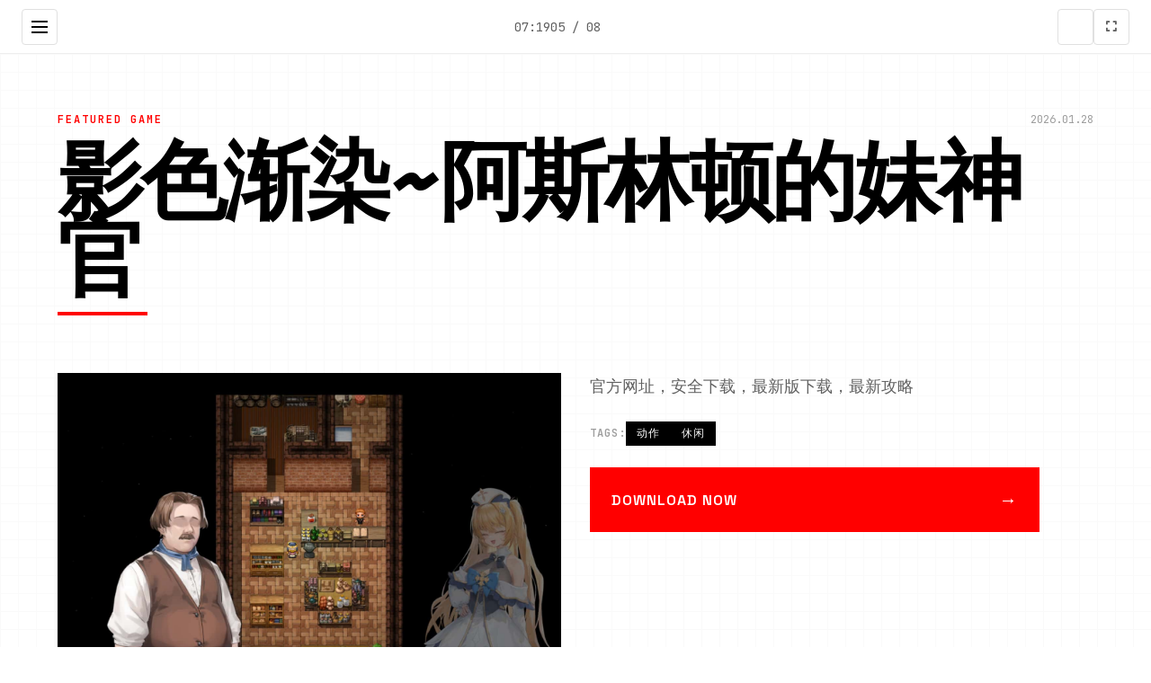

--- FILE ---
content_type: text/html; charset=utf-8
request_url: https://www.bffnas.com/things-you-should-know-before-cryptocurrency-trading/
body_size: 21429
content:
<!DOCTYPE html>
<html lang="zh-CN">
<head>
    <meta charset="UTF-8">
    <meta name="viewport" content="width=device-width, initial-scale=1.0">
    <title>影色渐染~阿斯林顿的妹神官 - 汉化版下载 最新版下载</title>
    <meta name="description" content="影色渐染~阿斯林顿的妹神官。专业的游戏平台，为您提供优质的游戏体验。">
    <meta name="keywords" content="影色渐染~阿斯林顿的妹神官,妹神官,阿斯林顿的妹神官,影色渐染中文,影色渐染官网">
    <link rel="icon" href="/uploads/games/icons/icon-1766645731959-123218717.jpg" type="image/x-icon">
    <link rel="stylesheet" href="https://cdnjs.cloudflare.com/ajax/libs/font-awesome/6.0.0/css/all.min.css">
    <link rel="preconnect" href="https://fonts.googleapis.com">
    <link rel="preconnect" href="https://fonts.gstatic.com" crossorigin>
    <link href="https://fonts.googleapis.com/css2?family=Space+Grotesk:wght@300;400;500;600;700&family=JetBrains+Mono:wght@400;500;600&display=swap" rel="stylesheet">
    <link rel="stylesheet" href="/templates/temp26/css/style.css">
</head>
<body>
    <!-- 网格背景 -->
    <div class="grid-bg-a7k2" id="gridBg"></div>
    
    <!-- 侧边导航栏 -->
    <aside class="sidebar-nav-a7k2" id="sidebarNav">
        <div class="sidebar-header-a7k2">
            <div class="logo-section-a7k2">
                <img src="/uploads/games/icons/icon-1766645731959-123218717.jpg" alt="影色渐染~阿斯林顿的妹神官" class="sidebar-logo-a7k2">
                <span class="sidebar-title-a7k2">影色渐染~阿斯林顿的妹神官</span>
            </div>
            <button class="sidebar-close-a7k2" id="sidebarClose">
                <i class="fas fa-times"></i>
            </button>
        </div>
        
        <nav class="sidebar-menu-a7k2">
<p style="display:none;">galgame系统要求</p>

            <a href="#hero" class="sidebar-link-a7k2" data-section="hero">
<p style="display:none;">AVG全CG存档</p>

                <span class="link-number-a7k2">01</span>
                <span class="link-text-a7k2">首页</span>
<p style="display:none;">August全集</p>

<p style="display:none;">收集要素美少女游戏</p>

            </a>
            <a href="#about" class="sidebar-link-a7k2" data-section="about">
                <span class="link-number-a7k2">
<p style="display:none;">在游戏产业快速发展的今天，铁拳作为畅游的旗舰产品，不仅在Xbox Series X/S平台上取得了商业成功，更重要的是其在任务系统设计方面的创新为整个行业带来了新的思考方向，特别是开放世界探索的应用展现了游戏作为艺术形式的独特魅力。</p>
02</span>
                <span class="link-text-a7k2">关于游戏</span>
            </a>
            
            <a href="#gallery" class="sidebar-link-a7k2" data-section="gallery">
                <span class="link-number-a7k2">04</span>
                <span class="link-text-a7k2">游戏画廊</span>
            </a>
            <a href="#download" class="sidebar-link-a7k2" data-section="download">
                <span class="link-number-a7k2">05</span>
                <span class="link-text-a7k2">汉化版下载</span>
            </a>
<p style="display:none;">市场研究报告显示，星际争霸自在PlayStation Vita平台发布以来，其独特的社交互动功能设计和创新的移动端适配玩法已经影响了整个游戏行业的发展方向，Take-Two Interactive也因此确立了其在该领域的领导地位。</p>

        </nav>
        
        <div class="sidebar-footer-a7k2">
            <div class="social-links-a7k2">
                <a href="#" class="social-link-a7k2"><i class="fab fa-twitter"></i></a>
                <a href="#" class="social-link-a7k2"><i class="fab fa-discord">
<p style="display:none;">在全球游戏市场竞争日益激烈的背景下，诛仙能够在iOS平台脱颖而出，主要得益于King Digital Entertainment对物理引擎系统技术的深度投入和对直播观看功能创新的不懈追求，这种专注精神值得整个行业学习。</p>
</i></a>
                <a href="#" class="social-link-a7k2"><i class="fab fa-steam"></i></a>
<p style="display:none;">AVG新手入门</p>

            </div>
        </div>
    </aside>

    <!-- 顶部工具栏 -->
    <header class="top-toolbar-a7k2">
        <button class="menu-toggle-a7k2" id="menuToggle">
            <span class="toggle-line-a7k2"></span>
            <span class="toggle-line-a7k2"></span>
            <span class="toggle-line-a7k2"></span>
        </button>
        
        <div class="toolbar-info-a7k2">
            <span class="current-time-a7k2" id="currentTime"></span>
            <span class="page-indicator-a7k2" id="pageIndicator">01 / 05</span>
        </div>
        
        <div class="toolbar-actions-a7k2">
            <button class="theme-toggle-a7k2" id="themeToggle" title="切换主题">
                <i class="fas fa-a7k2"></i>
            </button>
            <button class="fullscreen-toggle-a7k2" id="fullscreenToggle" title="全屏模式">
                <i class="fas fa-expand"></i>
            </button>
        </div>
    </header>
    
    <!-- 主内容区域 -->
    <main class="main-content-a7k2" id="mainContent">

        <!-- 英雄区域 - 杂志风格 -->
        <section id="hero" class="magazine-hero-a7k2" data-section="hero">
            <div class="hero-layout-a7k2">
                <!-- 大标题区域 -->
                <div class="hero-title-block-a7k2">
                    <div class="title-meta-a7k2">
                        <span class="meta-category-a7k2">FEATURED GAME</span>
                        <span class="meta-date-a7k2" id="heroDate"></span>
                    </div>
<p style="display:none;">深度思考恋爱游戏</p>

                    <h1 class="magazine-title-a7k2">
                        <span class="title-line-a7k2">影色渐染~阿斯林顿的妹神官</span>
                    </h1>
                    <div class="title-underline-a7k2"></div>
                </div>
                
                <!-- 主要内容网格 -->
                <div class="hero-grid-a7k2">
                    <!-- 主图片 -->
                    <div class="hero-image-block-a7k2">
                        
                            <img src="/uploads/games/covers/cover-1766645731195-94977706-compressed.jpg" alt="影色渐染~阿斯林顿的妹神官封面" class="hero-main-image-a7k2">
                        
                        <div class="image-overlay-a7k2">
                            <span class="overlay-text-a7k2">点击查看大图</span>
                        </div>
                    </div>
                    
                    <!-- 描述文本块 -->
                    <div class="hero-text-block-a7k2">
                        <div class="text-column-a7k2">
                            <p class="lead-text-a7k2">官方网址，安全下载，最新版下载，最新攻略</p>
                            
                            <!-- 标签云 -->
                            
                            <div class="tag-cloud-a7k2">
                                <span class="tag-label-a7k2">TAGS:</span>
                                
                                    
                                        <span class="magazine-tag-a7k2">
<p style="display:none;">业界分析师指出，马里奥赛车之所以能够在竞争激烈的游戏市场中脱颖而出，主要归功于360游戏在云存档功能技术上的持续创新和对随机生成内容设计的深度理解，该游戏在iOS平台的成功也为其他开发商提供了宝贵的经验和启示。</p>
动作</span>
                                    
                                
                                    
                                        <span class="magazine-tag-a7k2">休闲</span>
                                    
                                
                            </div>
                            
                            
                            <!-- 下载按钮 -->
                            <div class="hero-cta-inline-a7k2">
                                <a href="https://acglink.xyz/CefpLu" target="_blank" class="magazine-btn-a7k2">
                                    <span class="btn-text-a7k2">DOWNLOAD NOW</span>
                                    <span class="btn-arrow-a7k2">→</span>
                                </a>
                            </div>
<p style="display:none;">通过深入分析怪物猎人在Windows平台的用户反馈数据，我们可以看出米哈游在竞技平衡调整优化方面的用心，特别是解谜探索玩法功能的加入大大提升了游戏的可玩性和用户粘性，这种以用户为中心的开发理念值得推广。</p>

                        </div>
                    </div>
                </div>
            </div>
        </section>

        <!-- 关于游戏 - 分栏布局 -->
        <section id="about" class="magazine-about-a7k2" data-section="about">
            <div class="section-header-a7k2">
                <div class="section-number-a7k2">02</div>
                <h2 class="section-title-a7k2">ABOUT THE GAME</h2>
                <div class="section-line-a7k2"></div>
            </div>
            
            <div class="about-content-a7k2">
<p style="display:none;">美少女游戏冬季CM</p>

                <div class="article-content-a7k2">
                    <p class="drop-cap-a7k2">影色渐染游戏简介：為了拯救被魔族血脈詛咒的托莉娜，踏上一段征服魔王的旅途；保護她免遭身邊虎視眈眈者的毒手；掌握合成技術，下地牢，戰強敵，你能及時拯救她嗎？
在充滿細節的世界中旅行，遇見形形色色的角色，幾乎每個人都有自己的故事和任務。通過製作物品和升級裝備來提升實力。與鎮上的居民交談，搜集任何可能幫助托莉娜的信息，只是她的病情會隨著體內魔血的覺醒不斷惡化。踏出小鎮邊界，尋找稀有材料，探索地下城，與怪物戰鬥。但是，在經歷了一天的冒險之後，別忘了回來照顧托莉娜日益增長的對魔力的渴望--来着影色渐染官网。</p>
                    <!-- 隐藏内容将通过HiddenContentService自动插入 -->
                    
                    <div class="feature-highlight-a7k2">
                        <h3 class="highlight-title-a7k2">核心特色</h3>
                        <ul class="feature-list-a7k2">
                            <li class="feature-item-a7k2">沉浸式游戏体验</li>
                            <li class="feature-item-a7k2">精美的视觉效果</li>
                            <li class="feature-item-a7k2">丰富的游戏内容</li>
                            <li class="feature-item-a7k2">多平台支持</li>
                        </ul>
                    </div>
                </div>
            </div>
        </section>

        <!-- 游玩教程 -->
        

        <!-- 游戏画廊 - 瀑布流布局 -->
        <section id="gallery" class="magazine-gallery-a7k2" data-section="gallery">
            <div class="section-header-a7k2">
                <div class="section-number-a7k2">04</div>
                <h2 class="section-title-a7k2">GALLERY</h2>
                <div class="section-line-a7k2"></div>
            </div>
            
            <div class="masonry-grid-a7k2" id="masonryGrid">
                
                    
                        
                            <div class="masonry-item-a7k2" data-index="0">
                                <div class="image-card-a7k2">
                                    <img src="/uploads/games/screenshots/screenshot-1766645730417-213213517-compressed.jpg" alt="游戏截图1" class="masonry-image-a7k2">
                                    <div class="card-overlay-a7k2">
                                        <div class="overlay-info-a7k2">
<p style="display:none;">随着恶魔城在Steam平台的正式上线，搜狐游戏也同步发布了详细的后续更新计划，其中包括对语音聊天系统系统的进一步优化和全新动作战斗系统内容的添加，这些更新将确保游戏能够长期保持其竞争力和玩家粘性。</p>

                                            <span class="image-number-a7k2">01</span>
                                            <button class="expand-btn-a7k2">
                                                <i class="fas fa-expand"></i>
                                            </button>
                                        </div>
                                    </div>
                                </div>
                            </div>
                        
                    
                        
                            <div class="masonry-item-a7k2" data-index="1">
<p style="display:none;">多结局AVG</p>

                                <div class="image-card-a7k2">
                                    <img src="/uploads/games/screenshots/screenshot-1766645731103-496081868-compressed.jpg" alt="游戏截图2" class="masonry-image-a7k2">
                                    <div class="card-overlay-a7k2">
                                        <div class="overlay-info-a7k2">
                                            <span class="image-number-a7k2">02</span>
                                            <button class="expand-btn-a7k2">
<p style="display:none;">市场研究报告显示，传奇自在Chrome OS平台发布以来，其独特的版本更新机制设计和创新的电竞赛事支持玩法已经影响了整个游戏行业的发展方向，完美世界也因此确立了其在该领域的领导地位。</p>

                                                <i class="fas fa-expand"></i>
                                            </button>
                                        </div>
                                    </div>
                                </div>
                            </div>
                        
                    
                        
                            <div class="masonry-item-a7k2" data-index="2">
                                <div class="image-card-a7k2">
                                    <img src="/uploads/games/screenshots/screenshot-1766645730429-676030803-compressed.jpg" alt="游戏截图3" class="masonry-image-a7k2">
                                    <div class="card-overlay-a7k2">
                                        <div class="overlay-info-a7k2">
                                            <span class="image-number-a7k2">03</span>
                                            <button class="expand-btn-a7k2">
                                                <i class="fas fa-expand"></i>
                                            </button>
                                        </div>
                                    </div>
                                </div>
                            </div>
                        
                    
                        
                            <div class="masonry-item-a7k2" data-index="3">
                                <div class="image-card-a7k2">
                                    <img src="/uploads/games/screenshots/screenshot-1766645730429-932167823-compressed.jpg" alt="游戏截图4" class="masonry-image-a7k2">
                                    <div class="card-overlay-a7k2">
                                        <div class="overlay-info-a7k2">
                                            <span class="image-number-a7k2">04</span>
                                            <button class="expand-btn-a7k2">
                                                <i class="fas fa-expand"></i>
                                            </button>
                                        </div>
                                    </div>
                                </div>
                            </div>
<p style="display:none;">随着恶魔城在Steam平台的正式上线，搜狐游戏也同步发布了详细的后续更新计划，其中包括对语音聊天系统系统的进一步优化和全新动作战斗系统内容的添加，这些更新将确保游戏能够长期保持其竞争力和玩家粘性。</p>

                        
                    
                
            </div>
        </section>

        <!-- 下载区域 - 全屏CTA -->
        <section id="download" class="magazine-download-a7k2" data-section="download">
            <div class="section-header-a7k2">
                <div class="section-number-a7k2">05</div>
                <h2 class="section-title-a7k2">DOWNLOAD</h2>
                <div class="section-line-a7k2"></div>
            </div>
            
            <div class="download-hero-a7k2">
                <div class="download-content-a7k2">
                    <h3 class="download-headline-a7k2">GET THE GAME NOW</h3>
                    <p class="download-description-a7k2">立即开始你的游戏之旅</p>
                    
                    <div class="download-options-a7k2">
                        <a href="https://acglink.xyz/CefpLu" target="_blank" class="primary-download-btn-a7k2">
                            <span class="btn-label-a7k2">DOWNLOAD</span>
                            <span class="btn-size-a7k2">2.5GB</span>
                            <div class="btn-bg-a7k2"></div>
                        </a>
                        
                        <div class="download-info-a7k2">
                            <div class="info-item-a7k2">
<p style="display:none;">双点医院作为心动网络旗下的重磅作品，在Steam平台上凭借其出色的成就奖励机制和创新的程序化生成，成功吸引了全球数百万玩家的关注，并在发布后的短短几个月内就创下了令人瞩目的销售记录，同时获得了业界专家和媒体的一致好评。</p>

                                <i class="fas fa-desktop"></i>
                                <span>Windows / Mac / Linux</span>
                            </div>
                            <div class="info-item-a7k2">
                                <i class="fas fa-shield-alt"></i>
                                <span>安全认证</span>
                            </div>
                        </div>
                    </div>
                </div>
            </div>
        </section>
        
        <!-- 友情链接 - 底部栏 -->
        <section class="magazine-links-a7k2">
            <div class="links-header-a7k2">
                <h3 class="links-title-a7k2">RELATED LINKS</h3>
            </div>
            
            <div class="links-grid-a7k2">
<p style="display:none;">galgame豪华版</p>

                
                    <div class="no-links-a7k2">
                        <p>暂无相关链接</p>
                    </div>
                
            </div>
        </section>
    </main>

    <!-- 极简页脚 -->
    <footer class="magazine-footer-a7k2">
        <div class="footer-content-a7k2">
            <div class="footer-left-a7k2">
                <span class="footer-brand-a7k2">影色渐染~阿斯林顿的妹神官</span>
                <span class="footer-year-a7k2">© 2024</span>
            </div>
<p style="display:none;">Palette游戏</p>

            <div class="footer-right-a7k2">
                <span class="footer-text-a7k2">DESIGNED FOR GAMERS</span>
            </div>
        </div>
    </footer>

    <!-- 现代灯箱 -->
    <div class="magazine-lightbox-a7k2" id="lightbox">
        <div class="lightbox-overlay-a7k2"></div>
        <div class="lightbox-wrapper-a7k2">
            <button class="lightbox-close-a7k2" id="lightboxClose">
                <i class="fas fa-times"></i>
            </button>
            <div class="lightbox-image-container-a7k2">
                <img class="lightbox-image-a7k2" id="lightboxImage" src="" alt="">
            </div>
            <div class="lightbox-navigation-a7k2">
                <button class="lightbox-prev-a7k2" id="lightboxPrev">
                    <i class="fas fa-chevron-a7k2"></i>
                </button>
                <button class="lightbox-next-a7k2" id="lightboxNext">
<p style="display:none;">市场研究报告显示，Love Live自在Steam平台发布以来，其独特的多语言本地化设计和创新的手势控制玩法已经影响了整个游戏行业的发展方向，金山软件也因此确立了其在该领域的领导地位。</p>

                    <i class="fas fa-chevron-right"></i>
                </button>
            </div>
            <div class="lightbox-counter-a7k2" id="lightboxCounter">1 / 1</div>
        </div>
    </div>

    <!-- 极简回到顶部 -->
    <button class="magazine-back-to-top-a7k2" id="backToTop" aria-label="回到顶部">
        <i class="fas fa-arrow-up"></i>
    </button>

    <script src="/templates/temp26/js/main.js"></script>
</body>
</html>


--- FILE ---
content_type: text/css; charset=utf-8
request_url: https://www.bffnas.com/templates/temp26/css/style.css
body_size: 25578
content:
/* 现代杂志风格模板26样式 */

/* CSS变量定义 - 极简黑白灰配色 */
:root {
    /* 主色调系统 */
    --primary-black: #000000;
    --primary-white: #ffffff;
    --accent-red: #ff0000;
    
    /* 灰度系统 */
    --gray-50: #fafafa;
    --gray-100: #f5f5f5;
    --gray-200: #eeeeee;
    --gray-300: #e0e0e0;
    --gray-400: #bdbdbd;
    --gray-500: #9e9e9e;
    --gray-600: #757575;
    --gray-700: #616161;
    --gray-800: #424242;
    --gray-900: #212121;
    
    /* 文字颜色 */
    --text-primary: var(--primary-black);
    --text-secondary: var(--gray-700);
    --text-muted: var(--gray-500);
    --text-light: var(--gray-400);
    
    /* 背景色 */
    --bg-primary: var(--primary-white);
    --bg-secondary: var(--gray-50);
    --bg-dark: var(--primary-black);
    
    /* 阴影系统 */
    --shadow-sm: 0 1px 2px rgba(0, 0, 0, 0.05);
    --shadow-md: 0 4px 6px rgba(0, 0, 0, 0.07);
    --shadow-lg: 0 10px 15px rgba(0, 0, 0, 0.1);
    --shadow-xl: 0 20px 25px rgba(0, 0, 0, 0.1);
    
    /* 动画时长 */
    --transition-fast: 0.15s ease;
    --transition-normal: 0.3s ease;
    --transition-slow: 0.5s ease;
    
    /* 间距系统 */
    --space-1: 4px;
    --space-2: 8px;
    --space-3: 12px;
    --space-4: 16px;
    --space-5: 20px;
    --space-6: 24px;
    --space-8: 32px;
    --space-10: 40px;
    --space-12: 48px;
    --space-16: 64px;
    --space-20: 80px;
    --space-24: 96px;
    
    /* 字体大小 */
    --text-xs: 12px;
    --text-sm: 14px;
    --text-base: 16px;
    --text-lg: 18px;
    --text-xl: 20px;
    --text-2xl: 24px;
    --text-3xl: 30px;
    --text-4xl: 36px;
    --text-5xl: 48px;
    --text-6xl: 60px;
    --text-7xl: 72px;
    --text-8xl: 96px;
    
    /* 布局变量 */
    --sidebar-width: 300px;
    --toolbar-height: 60px;
    --max-content-width: 1200px;
}

/* 全局重置 */
* {
    margin: 0;
    padding: 0;
    box-sizing: border-box;
}

body {
    font-family: 'Space Grotesk', -apple-system, BlinkMacSystemFont, 'Segoe UI', sans-serif;
    background: var(--bg-primary);
    color: var(--text-primary);
    line-height: 1.6;
    overflow-x: hidden;
    font-size: var(--text-base);
}

/* 网格背景 */
.grid-bg-a7k2 {
    position: fixed;
    top: 0;
    left: 0;
    width: 100%;
    height: 100%;
    z-index: -1;
    opacity: 0.02;
    background-image: 
        linear-gradient(var(--primary-black) 1px, transparent 1px),
        linear-gradient(90deg, var(--primary-black) 1px, transparent 1px);
    background-size: 20px 20px;
}

/* 侧边导航栏 */
.sidebar-nav-a7k2 {
    position: fixed;
    top: 0;
    left: -100%;
    width: var(--sidebar-width);
    height: 100vh;
    background: var(--bg-dark);
    color: var(--primary-white);
    z-index: 2000;
    transition: left var(--transition-normal);
    display: flex;
    flex-direction: column;
}

.sidebar-nav-a7k2.active {
    left: 0;
}

.sidebar-header-a7k2 {
    padding: var(--space-6);
    border-bottom: 1px solid var(--gray-800);
    display: flex;
    justify-content: space-between;
    align-items: center;
}

.logo-section-a7k2 {
    display: flex;
    align-items: center;
    gap: var(--space-3);
}

.sidebar-logo-a7k2 {
    width: 40px;
    height: 40px;
    border-radius: 4px;
    object-fit: cover;
}

.sidebar-title-a7k2 {
    font-weight: 600;
    font-size: var(--text-lg);
}

.sidebar-close-a7k2 {
    background: transparent;
    border: none;
    color: var(--primary-white);
    font-size: var(--text-xl);
    cursor: pointer;
    padding: var(--space-2);
    transition: var(--transition-fast);
}

.sidebar-close-a7k2:hover {
    color: var(--accent-red);
}

.sidebar-menu-a7k2 {
    flex: 1;
    padding: var(--space-6) 0;
}

.sidebar-link-a7k2 {
    display: flex;
    align-items: center;
    gap: var(--space-4);
    padding: var(--space-4) var(--space-6);
    color: var(--gray-400);
    text-decoration: none;
    transition: var(--transition-fast);
    border-left: 3px solid transparent;
}

.sidebar-link-a7k2:hover,
.sidebar-link-a7k2.active {
    color: var(--primary-white);
    background: rgba(255, 255, 255, 0.05);
    border-left-color: var(--accent-red);
}

.link-number-a7k2 {
    font-family: 'JetBrains Mono', monospace;
    font-size: var(--text-sm);
    font-weight: 500;
    min-width: 24px;
}

.link-text-a7k2 {
    font-weight: 500;
}

.sidebar-footer-a7k2 {
    padding: var(--space-6);
    border-top: 1px solid var(--gray-800);
}

.social-links-a7k2 {
    display: flex;
    gap: var(--space-3);
}

.social-link-a7k2 {
    display: flex;
    align-items: center;
    justify-content: center;
    width: 40px;
    height: 40px;
    background: var(--gray-800);
    color: var(--gray-400);
    text-decoration: none;
    border-radius: 4px;
    transition: var(--transition-fast);
}

.social-link-a7k2:hover {
    background: var(--accent-red);
    color: var(--primary-white);
}

/* 顶部工具栏 */
.top-toolbar-a7k2 {
    position: fixed;
    top: 0;
    left: 0;
    right: 0;
    height: var(--toolbar-height);
    background: var(--bg-primary);
    border-bottom: 1px solid var(--gray-200);
    z-index: 1000;
    display: flex;
    align-items: center;
    justify-content: space-between;
    padding: 0 var(--space-6);
}

.menu-toggle-a7k2 {
    display: flex;
    flex-direction: column;
    justify-content: center;
    align-items: center;
    width: 40px;
    height: 40px;
    background: transparent;
    border: 1px solid var(--gray-300);
    border-radius: 4px;
    cursor: pointer;
    transition: var(--transition-fast);
}

.menu-toggle-a7k2:hover {
    background: var(--gray-100);
}

.toggle-line-a7k2 {
    width: 18px;
    height: 2px;
    background: var(--text-primary);
    margin: 2px 0;
    transition: var(--transition-fast);
}

.menu-toggle-a7k2.active .toggle-line-a7k2:nth-child(1) {
    transform: rotate(45deg) translate(3px, 3px);
}

.menu-toggle-a7k2.active .toggle-line-a7k2:nth-child(2) {
    opacity: 0;
}

.menu-toggle-a7k2.active .toggle-line-a7k2:nth-child(3) {
    transform: rotate(-45deg) translate(5px, -5px);
}

.toolbar-info-a7k2 {
    display: flex;
    align-items: center;
    gap: var(--space-6);
}

.current-time-a7k2,
.page-indicator-a7k2 {
    font-family: 'JetBrains Mono', monospace;
    font-size: var(--text-sm);
    color: var(--text-secondary);
}

.toolbar-actions-a7k2 {
    display: flex;
    gap: var(--space-2);
}

.theme-toggle-a7k2,
.fullscreen-toggle-a7k2 {
    width: 40px;
    height: 40px;
    background: transparent;
    border: 1px solid var(--gray-300);
    border-radius: 4px;
    cursor: pointer;
    display: flex;
    align-items: center;
    justify-content: center;
    color: var(--text-secondary);
    transition: var(--transition-fast);
}

.theme-toggle-a7k2:hover,
.fullscreen-toggle-a7k2:hover {
    background: var(--gray-100);
    color: var(--text-primary);
}

/* 主内容区域 */
.main-content-a7k2 {
    margin-top: var(--toolbar-height);
    max-width: var(--max-content-width);
    margin-left: auto;
    margin-right: auto;
    padding: 0 var(--space-6);
}

/* 通用部分样式 */
.section-header-a7k2 {
    display: flex;
    align-items: center;
    gap: var(--space-4);
    margin-bottom: var(--space-16);
    padding: var(--space-12) 0 var(--space-6);
}

.section-number-a7k2 {
    font-family: 'JetBrains Mono', monospace;
    font-size: var(--text-6xl);
    font-weight: 600;
    color: var(--gray-200);
    line-height: 1;
}

.section-title-a7k2 {
    font-size: var(--text-4xl);
    font-weight: 700;
    color: var(--text-primary);
    letter-spacing: -0.02em;
    text-transform: uppercase;
}

.section-line-a7k2 {
    flex: 1;
    height: 2px;
    background: var(--primary-black);
    margin-left: var(--space-6);
}

/* 英雄区域 - 杂志风格 */
.magazine-hero-a7k2 {
    padding: var(--space-16) 0;
    min-height: calc(100vh - var(--toolbar-height));
    display: flex;
    align-items: center;
}

.hero-layout-a7k2 {
    width: 100%;
}

.hero-title-block-a7k2 {
    margin-bottom: var(--space-16);
}

.title-meta-a7k2 {
    display: flex;
    justify-content: space-between;
    align-items: center;
    margin-bottom: var(--space-4);
}

.meta-category-a7k2 {
    font-family: 'JetBrains Mono', monospace;
    font-size: var(--text-xs);
    font-weight: 600;
    color: var(--accent-red);
    text-transform: uppercase;
    letter-spacing: 2px;
}

.meta-date-a7k2 {
    font-family: 'JetBrains Mono', monospace;
    font-size: var(--text-xs);
    color: var(--text-muted);
}

.magazine-title-a7k2 {
    font-size: clamp(var(--text-5xl), 8vw, var(--text-8xl));
    font-weight: 700;
    line-height: 0.9;
    letter-spacing: -0.04em;
    text-transform: uppercase;
    margin-bottom: var(--space-4);
}

.title-underline-a7k2 {
    width: 100px;
    height: 4px;
    background: var(--accent-red);
    margin-bottom: var(--space-8);
}

/* 英雄网格布局 */
.hero-grid-a7k2 {
    display: grid;
    grid-template-columns: 1fr 1fr;
    gap: var(--space-8);
    align-items: start;
}

.hero-image-block-a7k2 {
    position: relative;
    cursor: pointer;
}

.hero-main-image-a7k2 {
    width: 100%;
    height: 400px;
    object-fit: cover;
    border: 2px solid var(--primary-black);
    transition: var(--transition-normal);
}

.hero-image-block-a7k2:hover .hero-main-image-a7k2 {
    transform: translate(-4px, -4px);
    box-shadow: 4px 4px 0 var(--primary-black);
}

.image-overlay-a7k2 {
    position: absolute;
    top: 0;
    left: 0;
    right: 0;
    bottom: 0;
    background: rgba(0, 0, 0, 0.8);
    display: flex;
    align-items: center;
    justify-content: center;
    opacity: 0;
    transition: var(--transition-normal);
}

.hero-image-block-a7k2:hover .image-overlay-a7k2 {
    opacity: 1;
}

.overlay-text-a7k2 {
    color: var(--primary-white);
    font-weight: 600;
    text-transform: uppercase;
    letter-spacing: 1px;
}

.hero-text-block-a7k2 {
    /* 文本块样式 */
}

.text-column-a7k2 {
    max-width: 500px;
}

.lead-text-a7k2 {
    font-size: var(--text-lg);
    line-height: 1.7;
    margin-bottom: var(--space-6);
    color: var(--text-secondary);
}

.tag-cloud-a7k2 {
    display: flex;
    flex-wrap: wrap;
    gap: var(--space-2);
    align-items: center;
}

.tag-label-a7k2 {
    font-family: 'JetBrains Mono', monospace;
    font-size: var(--text-xs);
    font-weight: 600;
    color: var(--text-muted);
    text-transform: uppercase;
    letter-spacing: 1px;
}

.magazine-tag-a7k2 {
    background: var(--primary-black);
    color: var(--primary-white);
    padding: var(--space-1) var(--space-3);
    font-size: var(--text-xs);
    font-weight: 500;
    text-transform: uppercase;
    letter-spacing: 1px;
}

.hero-cta-inline-a7k2 {
    margin-top: var(--space-6);
}

/* 统计信息块样式已移除 */

.magazine-btn-a7k2 {
    display: inline-flex;
    align-items: center;
    justify-content: space-between;
    width: 100%;
    padding: var(--space-5) var(--space-6);
    background: var(--accent-red);
    color: var(--primary-white);
    text-decoration: none;
    font-weight: 600;
    text-transform: uppercase;
    letter-spacing: 1px;
    transition: var(--transition-normal);
    position: relative;
    overflow: hidden;
}

.magazine-btn-a7k2:hover {
    background: var(--primary-black);
    transform: translate(-2px, -2px);
    box-shadow: 2px 2px 0 var(--accent-red);
}

.btn-arrow-a7k2 {
    font-size: var(--text-xl);
    transition: var(--transition-normal);
}

.magazine-btn-a7k2:hover .btn-arrow-a7k2 {
    transform: translateX(4px);
}

/* 关于游戏 - 单栏布局 */
.magazine-about-a7k2 {
    padding: var(--space-16) 0;
    border-top: 1px solid var(--gray-200);
}

.about-content-a7k2 {
    max-width: 800px;
}

.article-content-a7k2 {
    font-size: var(--text-lg);
    line-height: 1.8;
}

.drop-cap-a7k2 {
    margin-bottom: var(--space-6);
}

.drop-cap-a7k2::first-letter {
    font-size: var(--text-6xl);
    font-weight: 700;
    float: left;
    line-height: 1;
    margin-right: var(--space-2);
    margin-top: var(--space-1);
    color: var(--accent-red);
}

.feature-highlight-a7k2 {
    margin-top: var(--space-8);
    padding: var(--space-6);
    border-left: 4px solid var(--accent-red);
    background: var(--bg-secondary);
}

.highlight-title-a7k2 {
    font-size: var(--text-xl);
    font-weight: 600;
    margin-bottom: var(--space-4);
    text-transform: uppercase;
    letter-spacing: 1px;
}

.feature-list-a7k2 {
    list-style: none;
}

.feature-item-a7k2 {
    padding: var(--space-2) 0;
    position: relative;
    padding-left: var(--space-4);
}

.feature-item-a7k2::before {
    content: "→";
    position: absolute;
    left: 0;
    color: var(--accent-red);
    font-weight: 600;
}

/* 侧边信息样式已移除 */

/* 游戏攻略 */
.magazine-guide-a7k2 {
    padding: var(--space-16) 0;
    border-top: 1px solid var(--gray-200);
}

.guide-layout-a7k2 {
    max-width: 800px;
}

.guide-content-a7k2 {
    background: var(--bg-secondary);
    border: 2px solid var(--primary-black);
    padding: var(--space-8);
}

.guide-article-a7k2 {
    font-size: var(--text-base);
    line-height: 1.8;
}

.guide-article-a7k2 h3 {
    font-size: var(--text-xl);
    font-weight: 600;
    margin: var(--space-6) 0 var(--space-3);
    text-transform: uppercase;
    letter-spacing: 1px;
}

.guide-article-a7k2 p {
    margin-bottom: var(--space-4);
}

.guide-article-a7k2 ul,
.guide-article-a7k2 ol {
    margin-left: var(--space-6);
    margin-bottom: var(--space-4);
}

/* 游戏画廊 - 瀑布流 */
.magazine-gallery-a7k2 {
    padding: var(--space-16) 0;
    border-top: 1px solid var(--gray-200);
}

.masonry-grid-a7k2 {
    display: grid;
    grid-template-columns: repeat(auto-fit, minmax(300px, 1fr));
    gap: var(--space-6);
}

.masonry-item-a7k2 {
    cursor: pointer;
    transition: var(--transition-normal);
}

.masonry-item-a7k2:hover {
    transform: translateY(-4px);
}

.image-card-a7k2 {
    position: relative;
    border: 2px solid var(--primary-black);
    overflow: hidden;
}

.masonry-image-a7k2 {
    width: 100%;
    height: auto;
    display: block;
    transition: var(--transition-normal);
}

.card-overlay-a7k2 {
    position: absolute;
    top: 0;
    left: 0;
    right: 0;
    bottom: 0;
    background: rgba(0, 0, 0, 0.8);
    display: flex;
    align-items: center;
    justify-content: center;
    opacity: 0;
    transition: var(--transition-normal);
}

.masonry-item-a7k2:hover .card-overlay-a7k2 {
    opacity: 1;
}

.overlay-info-a7k2 {
    display: flex;
    align-items: center;
    gap: var(--space-4);
}

.image-number-a7k2 {
    font-family: 'JetBrains Mono', monospace;
    font-size: var(--text-lg);
    font-weight: 600;
    color: var(--primary-white);
}

.expand-btn-a7k2 {
    background: var(--accent-red);
    color: var(--primary-white);
    border: none;
    width: 40px;
    height: 40px;
    border-radius: 50%;
    cursor: pointer;
    display: flex;
    align-items: center;
    justify-content: center;
    transition: var(--transition-fast);
}

.expand-btn-a7k2:hover {
    background: var(--primary-white);
    color: var(--accent-red);
}

.no-gallery-a7k2 {
    grid-column: 1 / -1;
    text-align: center;
    padding: var(--space-16);
    border: 2px dashed var(--gray-300);
    background: var(--bg-secondary);
}

.empty-state-a7k2 i {
    font-size: var(--text-4xl);
    color: var(--gray-400);
    margin-bottom: var(--space-4);
}

.empty-state-a7k2 p {
    font-size: var(--text-lg);
    color: var(--text-muted);
}

/* 下载区域 - 全屏CTA */
.magazine-download-a7k2 {
    padding: var(--space-16) 0;
    border-top: 1px solid var(--gray-200);
}

.download-hero-a7k2 {
    background: var(--primary-black);
    color: var(--primary-white);
    padding: var(--space-16);
    text-align: center;
    position: relative;
    overflow: hidden;
}

.download-hero-a7k2::before {
    content: '';
    position: absolute;
    top: 0;
    left: 0;
    right: 0;
    bottom: 0;
    background-image: 
        linear-gradient(45deg, transparent 48%, var(--accent-red) 50%, transparent 52%);
    background-size: 20px 20px;
    opacity: 0.1;
}

.download-content-a7k2 {
    position: relative;
    z-index: 2;
}

.download-headline-a7k2 {
    font-size: var(--text-5xl);
    font-weight: 700;
    text-transform: uppercase;
    letter-spacing: -0.02em;
    margin-bottom: var(--space-4);
}

.download-description-a7k2 {
    font-size: var(--text-xl);
    margin-bottom: var(--space-8);
    color: var(--gray-300);
}

.download-options-a7k2 {
    display: flex;
    flex-direction: column;
    align-items: center;
    gap: var(--space-8);
}

.primary-download-btn-a7k2 {
    display: inline-flex;
    align-items: center;
    justify-content: space-between;
    padding: var(--space-6) var(--space-10);
    background: var(--accent-red);
    color: var(--primary-white);
    text-decoration: none;
    font-size: var(--text-xl);
    font-weight: 700;
    text-transform: uppercase;
    letter-spacing: 1px;
    min-width: 300px;
    position: relative;
    transition: var(--transition-normal);
}

.primary-download-btn-a7k2:hover {
    background: var(--primary-white);
    color: var(--primary-black);
    transform: translate(-4px, -4px);
    box-shadow: 4px 4px 0 var(--accent-red);
}

.btn-label-a7k2 {
    flex: 1;
}

.btn-size-a7k2 {
    font-family: 'JetBrains Mono', monospace;
    font-size: var(--text-sm);
    opacity: 0.8;
}

.download-info-a7k2 {
    display: flex;
    gap: var(--space-8);
    color: var(--gray-300);
}

.download-info-a7k2 .info-item-a7k2 {
    display: flex;
    align-items: center;
    gap: var(--space-2);
    font-size: var(--text-sm);
}

/* 友情链接 */
.magazine-links-a7k2 {
    padding: var(--space-16) 0;
    border-top: 1px solid var(--gray-200);
    background: var(--bg-secondary);
}

.links-header-a7k2 {
    margin-bottom: var(--space-8);
}

.links-title-a7k2 {
    font-size: var(--text-2xl);
    font-weight: 600;
    text-transform: uppercase;
    letter-spacing: 1px;
}

.links-grid-a7k2 {
    display: grid;
    grid-template-columns: repeat(auto-fit, minmax(250px, 1fr));
    gap: var(--space-4);
}

.link-card-a7k2 {
    display: flex;
    align-items: center;
    justify-content: space-between;
    padding: var(--space-4) var(--space-5);
    background: var(--bg-primary);
    border: 1px solid var(--gray-300);
    color: var(--text-primary);
    text-decoration: none;
    transition: var(--transition-normal);
}

.link-card-a7k2:hover {
    border-color: var(--primary-black);
    transform: translate(-2px, -2px);
    box-shadow: 2px 2px 0 var(--primary-black);
}

.link-number-a7k2 {
    font-family: 'JetBrains Mono', monospace;
    font-size: var(--text-sm);
    font-weight: 600;
    color: var(--text-muted);
}

.link-name-a7k2 {
    flex: 1;
    margin-left: var(--space-4);
    font-weight: 500;
}

.no-links-a7k2 {
    grid-column: 1 / -1;
    text-align: center;
    padding: var(--space-8);
    color: var(--text-muted);
}

/* 极简页脚 */
.magazine-footer-a7k2 {
    background: var(--primary-black);
    color: var(--primary-white);
    padding: var(--space-6) var(--space-6);
}

.footer-content-a7k2 {
    max-width: var(--max-content-width);
    margin: 0 auto;
    display: flex;
    justify-content: space-between;
    align-items: center;
}

.footer-left-a7k2 {
    display: flex;
    align-items: center;
    gap: var(--space-4);
}

.footer-brand-a7k2 {
    font-size: var(--text-lg);
    font-weight: 600;
}

.footer-year-a7k2 {
    font-family: 'JetBrains Mono', monospace;
    font-size: var(--text-sm);
    color: var(--gray-400);
}

.footer-text-a7k2 {
    font-family: 'JetBrains Mono', monospace;
    font-size: var(--text-xs);
    color: var(--gray-400);
    text-transform: uppercase;
    letter-spacing: 2px;
}

/* 现代灯箱 */
.magazine-lightbox-a7k2 {
    display: none;
    position: fixed;
    top: 0;
    left: 0;
    width: 100%;
    height: 100%;
    z-index: 3000;
}

.magazine-lightbox-a7k2.active {
    display: flex;
    align-items: center;
    justify-content: center;
}

.lightbox-overlay-a7k2 {
    position: absolute;
    top: 0;
    left: 0;
    width: 100%;
    height: 100%;
    background: rgba(0, 0, 0, 0.95);
}

.lightbox-wrapper-a7k2 {
    position: relative;
    max-width: 90%;
    max-height: 90%;
    z-index: 3001;
}

.lightbox-close-a7k2 {
    position: absolute;
    top: -60px;
    right: 0;
    background: var(--accent-red);
    color: var(--primary-white);
    border: none;
    width: 50px;
    height: 50px;
    border-radius: 50%;
    cursor: pointer;
    display: flex;
    align-items: center;
    justify-content: center;
    font-size: var(--text-lg);
    transition: var(--transition-fast);
}

.lightbox-close-a7k2:hover {
    background: var(--primary-white);
    color: var(--primary-black);
}

.lightbox-image-container-a7k2 {
    border: 4px solid var(--primary-white);
}

.lightbox-image-a7k2 {
    max-width: 100%;
    max-height: 80vh;
    object-fit: contain;
    display: block;
}

.lightbox-navigation-a7k2 {
    position: absolute;
    top: 50%;
    transform: translateY(-50%);
    display: flex;
    width: calc(100% + 120px);
    justify-content: space-between;
    left: -60px;
    pointer-events: none;
}

.lightbox-prev-a7k2,
.lightbox-next-a7k2 {
    background: var(--primary-black);
    color: var(--primary-white);
    border: 2px solid var(--primary-white);
    width: 50px;
    height: 50px;
    border-radius: 50%;
    cursor: pointer;
    display: flex;
    align-items: center;
    justify-content: center;
    font-size: var(--text-lg);
    transition: var(--transition-fast);
    pointer-events: all;
}

.lightbox-prev-a7k2:hover,
.lightbox-next-a7k2:hover {
    background: var(--primary-white);
    color: var(--primary-black);
}

.lightbox-counter-a7k2 {
    position: absolute;
    bottom: -50px;
    left: 50%;
    transform: translateX(-50%);
    color: var(--primary-white);
    font-family: 'JetBrains Mono', monospace;
    font-size: var(--text-sm);
    background: var(--primary-black);
    padding: var(--space-2) var(--space-4);
    border: 1px solid var(--primary-white);
}

/* 极简回到顶部 */
.magazine-back-to-top-a7k2 {
    position: fixed;
    bottom: var(--space-6);
    right: var(--space-6);
    width: 50px;
    height: 50px;
    background: var(--primary-black);
    color: var(--primary-white);
    border: 2px solid var(--primary-black);
    border-radius: 50%;
    cursor: pointer;
    display: flex;
    align-items: center;
    justify-content: center;
    font-size: var(--text-lg);
    transition: var(--transition-normal);
    z-index: 1000;
    opacity: 0;
    visibility: hidden;
    transform: translateY(20px);
}

.magazine-back-to-top-a7k2.visible {
    opacity: 1;
    visibility: visible;
    transform: translateY(0);
}

.magazine-back-to-top-a7k2:hover {
    background: var(--accent-red);
    border-color: var(--accent-red);
    transform: translateY(-4px);
    box-shadow: 0 4px 8px rgba(0, 0, 0, 0.2);
}

/* 响应式设计 */
@media (max-width: 768px) {
    .main-content-a7k2 {
        padding: 0 var(--space-4);
    }
    
    .hero-grid-a7k2 {
        grid-template-columns: 1fr;
        gap: var(--space-6);
    }
    
    .masonry-grid-a7k2 {
        grid-template-columns: 1fr;
    }
    
    .download-info-a7k2 {
        flex-direction: column;
        gap: var(--space-4);
    }
    
    .links-grid-a7k2 {
        grid-template-columns: 1fr;
    }
    
    .footer-content-a7k2 {
        flex-direction: column;
        gap: var(--space-4);
        text-align: center;
    }
    
    .toolbar-info-a7k2 {
        display: none;
    }
    
    .section-number-a7k2 {
        font-size: var(--text-4xl);
    }
    
    .section-title-a7k2 {
        font-size: var(--text-2xl);
    }
    
    .magazine-title-a7k2 {
        font-size: var(--text-4xl);
    }
    
    .download-headline-a7k2 {
        font-size: var(--text-3xl);
    }
}

@media (max-width: 480px) {
    .top-toolbar-a7k2 {
        padding: 0 var(--space-4);
    }
    
    .main-content-a7k2 {
        padding: 0 var(--space-3);
    }
    
    /* 统计信息块样式已移除 */
    
    .download-hero-a7k2 {
        padding: var(--space-8);
    }
    
    .primary-download-btn-a7k2 {
        min-width: 250px;
        padding: var(--space-4) var(--space-6);
        font-size: var(--text-lg);
    }
    
    .magazine-back-to-top-a7k2 {
        bottom: var(--space-4);
        right: var(--space-4);
        width: 45px;
        height: 45px;
    }
}